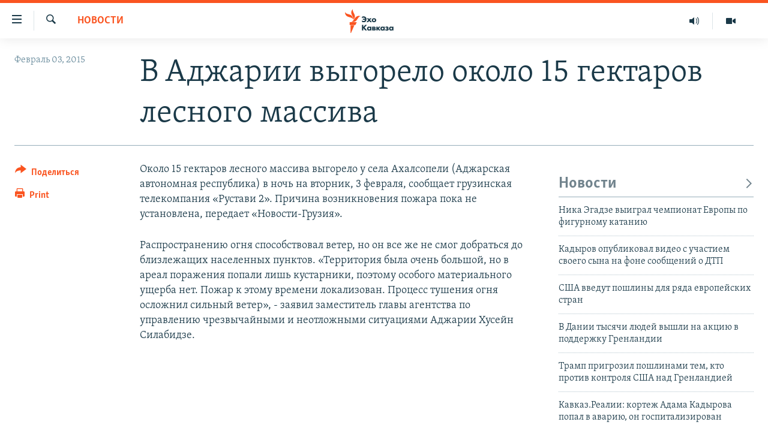

--- FILE ---
content_type: text/html; charset=utf-8
request_url: https://www.ekhokavkaza.com/a/26827464.html
body_size: 11917
content:

<!DOCTYPE html>
<html lang="ru" dir="ltr" class="no-js">
<head>
<link href="/Content/responsive/RFE/ru-GE/RFE-ru-GE.css?&amp;av=0.0.0.0&amp;cb=370" rel="stylesheet"/>
<script src="https://tags.ekhokavkaza.com/rferl-pangea/prod/utag.sync.js"></script> <script type='text/javascript' src='https://www.youtube.com/iframe_api' async></script>
<script type="text/javascript">
//a general 'js' detection, must be on top level in <head>, due to CSS performance
document.documentElement.className = "js";
var cacheBuster = "370";
var appBaseUrl = "/";
var imgEnhancerBreakpoints = [0, 144, 256, 408, 650, 1023, 1597];
var isLoggingEnabled = false;
var isPreviewPage = false;
var isLivePreviewPage = false;
if (!isPreviewPage) {
window.RFE = window.RFE || {};
window.RFE.cacheEnabledByParam = window.location.href.indexOf('nocache=1') === -1;
const url = new URL(window.location.href);
const params = new URLSearchParams(url.search);
// Remove the 'nocache' parameter
params.delete('nocache');
// Update the URL without the 'nocache' parameter
url.search = params.toString();
window.history.replaceState(null, '', url.toString());
} else {
window.addEventListener('load', function() {
const links = window.document.links;
for (let i = 0; i < links.length; i++) {
links[i].href = '#';
links[i].target = '_self';
}
})
}
var pwaEnabled = false;
var swCacheDisabled;
</script>
<meta charset="utf-8" />
<title>В Аджарии выгорело около 15 гектаров лесного массива</title>
<meta name="description" content="Около 15 гектаров лесного массива выгорело у села Ахалсопели (Аджарская автономная республика) в ночь на вторник, 3 февраля, сообщает грузинская телекомпания &#171;Рустави 2&#187;. Причина возникновения пожара пока не установлена, передает &#171;Новости-Грузия&#187;.
Распространению огня способствовал ветер, но..." />
<meta name="keywords" content="Новости" />
<meta name="viewport" content="width=device-width, initial-scale=1.0" />
<meta http-equiv="X-UA-Compatible" content="IE=edge" />
<meta name="robots" content="max-image-preview:large"><meta property="fb:pages" content="136623139697269" />
<link href="https://www.ekhokavkaza.com/a/26827464.html" rel="canonical" />
<meta name="apple-mobile-web-app-title" content="RFE/RL" />
<meta name="apple-mobile-web-app-status-bar-style" content="black" />
<meta name="apple-itunes-app" content="app-id=475986784, app-argument=//26827464.ltr" />
<meta content="В Аджарии выгорело около 15 гектаров лесного массива" property="og:title" />
<meta content="Около 15 гектаров лесного массива выгорело у села Ахалсопели (Аджарская автономная республика) в ночь на вторник, 3 февраля, сообщает грузинская телекомпания «Рустави 2». Причина возникновения пожара пока не установлена, передает «Новости-Грузия».
Распространению огня способствовал ветер, но..." property="og:description" />
<meta content="article" property="og:type" />
<meta content="https://www.ekhokavkaza.com/a/26827464.html" property="og:url" />
<meta content="Эхо Кавказа" property="og:site_name" />
<meta content="https://www.facebook.com/ekhokavkaza" property="article:publisher" />
<meta content="https://www.ekhokavkaza.com/Content/responsive/RFE/ru-GE/img/top_logo_news.png" property="og:image" />
<meta content="1200" property="og:image:width" />
<meta content="675" property="og:image:height" />
<meta content="site logo" property="og:image:alt" />
<meta content="1577665332473510" property="fb:app_id" />
<meta content="summary_large_image" name="twitter:card" />
<meta content="@ekhokavkaza" name="twitter:site" />
<meta content="https://www.ekhokavkaza.com/Content/responsive/RFE/ru-GE/img/top_logo_news.png" name="twitter:image" />
<meta content="В Аджарии выгорело около 15 гектаров лесного массива" name="twitter:title" />
<meta content="Около 15 гектаров лесного массива выгорело у села Ахалсопели (Аджарская автономная республика) в ночь на вторник, 3 февраля, сообщает грузинская телекомпания «Рустави 2». Причина возникновения пожара пока не установлена, передает «Новости-Грузия».
Распространению огня способствовал ветер, но..." name="twitter:description" />
<link rel="amphtml" href="https://www.ekhokavkaza.com/amp/26827464.html" />
<script type="application/ld+json">{"articleSection":"Новости","isAccessibleForFree":true,"headline":"В Аджарии выгорело около 15 гектаров лесного массива","inLanguage":"ru-GE","keywords":"Новости","author":{"@type":"Person","name":"RFE/RL"},"datePublished":"2015-02-03 08:03:26Z","dateModified":"2015-02-03 08:49:26Z","publisher":{"logo":{"width":512,"height":220,"@type":"ImageObject","url":"https://www.ekhokavkaza.com/Content/responsive/RFE/ru-GE/img/logo.png"},"@type":"NewsMediaOrganization","url":"https://www.ekhokavkaza.com","sameAs":["https://facebook.com/ekhokavkaza","https://twitter.com/ekhokavkaza","https://www.youtube.com/channel/UCFV9RoQ52yi6ls3_nIsYb-g","https://www.instagram.com/ekho_kavkaza/","https://t.me/ekho_kavkaza"],"name":"Эхо Кавказа","alternateName":""},"@context":"https://schema.org","@type":"NewsArticle","mainEntityOfPage":"https://www.ekhokavkaza.com/a/26827464.html","url":"https://www.ekhokavkaza.com/a/26827464.html","description":"Около 15 гектаров лесного массива выгорело у села Ахалсопели (Аджарская автономная республика) в ночь на вторник, 3 февраля, сообщает грузинская телекомпания «Рустави 2». Причина возникновения пожара пока не установлена, передает «Новости-Грузия».\r\n Распространению огня способствовал ветер, но...","image":{"width":1080,"height":608,"@type":"ImageObject","url":"https://gdb.rferl.org/00000000-0000-0000-0000-000000000000_w1080_h608.gif"},"name":"В Аджарии выгорело около 15 гектаров лесного массива"}</script>
<script src="/Scripts/responsive/infographics.b?v=dVbZ-Cza7s4UoO3BqYSZdbxQZVF4BOLP5EfYDs4kqEo1&amp;av=0.0.0.0&amp;cb=370"></script>
<script src="/Scripts/responsive/loader.b?v=Q26XNwrL6vJYKjqFQRDnx01Lk2pi1mRsuLEaVKMsvpA1&amp;av=0.0.0.0&amp;cb=370"></script>
<link rel="icon" type="image/svg+xml" href="/Content/responsive/RFE/img/webApp/favicon.svg" />
<link rel="alternate icon" href="/Content/responsive/RFE/img/webApp/favicon.ico" />
<link rel="mask-icon" color="#ea6903" href="/Content/responsive/RFE/img/webApp/favicon_safari.svg" />
<link rel="apple-touch-icon" sizes="152x152" href="/Content/responsive/RFE/img/webApp/ico-152x152.png" />
<link rel="apple-touch-icon" sizes="144x144" href="/Content/responsive/RFE/img/webApp/ico-144x144.png" />
<link rel="apple-touch-icon" sizes="114x114" href="/Content/responsive/RFE/img/webApp/ico-114x114.png" />
<link rel="apple-touch-icon" sizes="72x72" href="/Content/responsive/RFE/img/webApp/ico-72x72.png" />
<link rel="apple-touch-icon-precomposed" href="/Content/responsive/RFE/img/webApp/ico-57x57.png" />
<link rel="icon" sizes="192x192" href="/Content/responsive/RFE/img/webApp/ico-192x192.png" />
<link rel="icon" sizes="128x128" href="/Content/responsive/RFE/img/webApp/ico-128x128.png" />
<meta name="msapplication-TileColor" content="#ffffff" />
<meta name="msapplication-TileImage" content="/Content/responsive/RFE/img/webApp/ico-144x144.png" />
<link rel="preload" href="/Content/responsive/fonts/Skolar-Lt_Cyrl_v2.4.woff" type="font/woff" as="font" crossorigin="anonymous" />
<link rel="alternate" type="application/rss+xml" title="RFE/RL - Top Stories [RSS]" href="/api/" />
<link rel="sitemap" type="application/rss+xml" href="/sitemap.xml" />
</head>
<body class=" nav-no-loaded cc_theme pg-article print-lay-article js-category-to-nav nojs-images ">
<script type="text/javascript" >
var analyticsData = {url:"https://www.ekhokavkaza.com/a/26827464.html",property_id:"436",article_uid:"26827464",page_title:"В Аджарии выгорело около 15 гектаров лесного массива",page_type:"article",content_type:"article",subcontent_type:"article",last_modified:"2015-02-03 08:49:26Z",pub_datetime:"2015-02-03 08:03:26Z",pub_year:"2015",pub_month:"02",pub_day:"03",pub_hour:"08",pub_weekday:"Tuesday",section:"новости",english_section:"news",byline:"",categories:"news",domain:"www.ekhokavkaza.com",language:"Russian",language_service:"Ekho Kavkaza",platform:"web",copied:"no",copied_article:"",copied_title:"",runs_js:"Yes",cms_release:"8.44.0.0.370",enviro_type:"prod",slug:"",entity:"RFE",short_language_service:"GEO",platform_short:"W",page_name:"В Аджарии выгорело около 15 гектаров лесного массива"};
</script>
<noscript><iframe src="https://www.googletagmanager.com/ns.html?id=GTM-WXZBPZ" height="0" width="0" style="display:none;visibility:hidden"></iframe></noscript><script type="text/javascript" data-cookiecategory="analytics">
var gtmEventObject = Object.assign({}, analyticsData, {event: 'page_meta_ready'});window.dataLayer = window.dataLayer || [];window.dataLayer.push(gtmEventObject);
if (top.location === self.location) { //if not inside of an IFrame
var renderGtm = "true";
if (renderGtm === "true") {
(function(w,d,s,l,i){w[l]=w[l]||[];w[l].push({'gtm.start':new Date().getTime(),event:'gtm.js'});var f=d.getElementsByTagName(s)[0],j=d.createElement(s),dl=l!='dataLayer'?'&l='+l:'';j.async=true;j.src='//www.googletagmanager.com/gtm.js?id='+i+dl;f.parentNode.insertBefore(j,f);})(window,document,'script','dataLayer','GTM-WXZBPZ');
}
}
</script>
<!--Analytics tag js version start-->
<script type="text/javascript" data-cookiecategory="analytics">
var utag_data = Object.assign({}, analyticsData, {});
if(typeof(TealiumTagFrom)==='function' && typeof(TealiumTagSearchKeyword)==='function') {
var utag_from=TealiumTagFrom();var utag_searchKeyword=TealiumTagSearchKeyword();
if(utag_searchKeyword!=null && utag_searchKeyword!=='' && utag_data["search_keyword"]==null) utag_data["search_keyword"]=utag_searchKeyword;if(utag_from!=null && utag_from!=='') utag_data["from"]=TealiumTagFrom();}
if(window.top!== window.self&&utag_data.page_type==="snippet"){utag_data.page_type = 'iframe';}
try{if(window.top!==window.self&&window.self.location.hostname===window.top.location.hostname){utag_data.platform = 'self-embed';utag_data.platform_short = 'se';}}catch(e){if(window.top!==window.self&&window.self.location.search.includes("platformType=self-embed")){utag_data.platform = 'cross-promo';utag_data.platform_short = 'cp';}}
(function(a,b,c,d){ a="https://tags.ekhokavkaza.com/rferl-pangea/prod/utag.js"; b=document;c="script";d=b.createElement(c);d.src=a;d.type="text/java"+c;d.async=true; a=b.getElementsByTagName(c)[0];a.parentNode.insertBefore(d,a); })();
</script>
<!--Analytics tag js version end-->
<!-- Analytics tag management NoScript -->
<noscript>
<img style="position: absolute; border: none;" src="https://ssc.ekhokavkaza.com/b/ss/bbgprod,bbgentityrferl/1/G.4--NS/330093392?pageName=rfe%3ageo%3aw%3aarticle%3a%d0%92%20%d0%90%d0%b4%d0%b6%d0%b0%d1%80%d0%b8%d0%b8%20%d0%b2%d1%8b%d0%b3%d0%be%d1%80%d0%b5%d0%bb%d0%be%20%d0%be%d0%ba%d0%be%d0%bb%d0%be%2015%20%d0%b3%d0%b5%d0%ba%d1%82%d0%b0%d1%80%d0%be%d0%b2%20%d0%bb%d0%b5%d1%81%d0%bd%d0%be%d0%b3%d0%be%20%d0%bc%d0%b0%d1%81%d1%81%d0%b8%d0%b2%d0%b0&amp;c6=%d0%92%20%d0%90%d0%b4%d0%b6%d0%b0%d1%80%d0%b8%d0%b8%20%d0%b2%d1%8b%d0%b3%d0%be%d1%80%d0%b5%d0%bb%d0%be%20%d0%be%d0%ba%d0%be%d0%bb%d0%be%2015%20%d0%b3%d0%b5%d0%ba%d1%82%d0%b0%d1%80%d0%be%d0%b2%20%d0%bb%d0%b5%d1%81%d0%bd%d0%be%d0%b3%d0%be%20%d0%bc%d0%b0%d1%81%d1%81%d0%b8%d0%b2%d0%b0&amp;v36=8.44.0.0.370&amp;v6=D=c6&amp;g=https%3a%2f%2fwww.ekhokavkaza.com%2fa%2f26827464.html&amp;c1=D=g&amp;v1=D=g&amp;events=event1,event52&amp;c16=ekho%20kavkaza&amp;v16=D=c16&amp;c5=news&amp;v5=D=c5&amp;ch=%d0%9d%d0%be%d0%b2%d0%be%d1%81%d1%82%d0%b8&amp;c15=russian&amp;v15=D=c15&amp;c4=article&amp;v4=D=c4&amp;c14=26827464&amp;v14=D=c14&amp;v20=no&amp;c17=web&amp;v17=D=c17&amp;mcorgid=518abc7455e462b97f000101%40adobeorg&amp;server=www.ekhokavkaza.com&amp;pageType=D=c4&amp;ns=bbg&amp;v29=D=server&amp;v25=rfe&amp;v30=436&amp;v105=D=User-Agent " alt="analytics" width="1" height="1" /></noscript>
<!-- End of Analytics tag management NoScript -->
<!--*** Accessibility links - For ScreenReaders only ***-->
<section>
<div class="sr-only">
<h2>Accessibility links</h2>
<ul>
<li><a href="#content" data-disable-smooth-scroll="1">Вернуться к основному содержанию</a></li>
<li><a href="#navigation" data-disable-smooth-scroll="1">Вернутся к главной навигации</a></li>
<li><a href="#txtHeaderSearch" data-disable-smooth-scroll="1">Вернутся к поиску</a></li>
</ul>
</div>
</section>
<div dir="ltr">
<div id="page">
<aside>
<div class="c-lightbox overlay-modal">
<div class="c-lightbox__intro">
<h2 class="c-lightbox__intro-title"></h2>
<button class="btn btn--rounded c-lightbox__btn c-lightbox__intro-next" title="Следующий">
<span class="ico ico--rounded ico-chevron-forward"></span>
<span class="sr-only">Следующий</span>
</button>
</div>
<div class="c-lightbox__nav">
<button class="btn btn--rounded c-lightbox__btn c-lightbox__btn--close" title="Закрыть">
<span class="ico ico--rounded ico-close"></span>
<span class="sr-only">Закрыть</span>
</button>
<button class="btn btn--rounded c-lightbox__btn c-lightbox__btn--prev" title="Предыдущий">
<span class="ico ico--rounded ico-chevron-backward"></span>
<span class="sr-only">Предыдущий</span>
</button>
<button class="btn btn--rounded c-lightbox__btn c-lightbox__btn--next" title="Следующий">
<span class="ico ico--rounded ico-chevron-forward"></span>
<span class="sr-only">Следующий</span>
</button>
</div>
<div class="c-lightbox__content-wrap">
<figure class="c-lightbox__content">
<span class="c-spinner c-spinner--lightbox">
<img src="/Content/responsive/img/player-spinner.png"
alt="please wait"
title="please wait" />
</span>
<div class="c-lightbox__img">
<div class="thumb">
<img src="" alt="" />
</div>
</div>
<figcaption>
<div class="c-lightbox__info c-lightbox__info--foot">
<span class="c-lightbox__counter"></span>
<span class="caption c-lightbox__caption"></span>
</div>
</figcaption>
</figure>
</div>
<div class="hidden">
<div class="content-advisory__box content-advisory__box--lightbox">
<span class="content-advisory__box-text">This image contains sensitive content which some people may find offensive or disturbing.</span>
<button class="btn btn--transparent content-advisory__box-btn m-t-md" value="text" type="button">
<span class="btn__text">
Click to reveal
</span>
</button>
</div>
</div>
</div>
<div class="print-dialogue">
<div class="container">
<h3 class="print-dialogue__title section-head">Print Options:</h3>
<div class="print-dialogue__opts">
<ul class="print-dialogue__opt-group">
<li class="form__group form__group--checkbox">
<input class="form__check " id="checkboxImages" name="checkboxImages" type="checkbox" checked="checked" />
<label for="checkboxImages" class="form__label m-t-md">Images</label>
</li>
<li class="form__group form__group--checkbox">
<input class="form__check " id="checkboxMultimedia" name="checkboxMultimedia" type="checkbox" checked="checked" />
<label for="checkboxMultimedia" class="form__label m-t-md">Multimedia</label>
</li>
</ul>
<ul class="print-dialogue__opt-group">
<li class="form__group form__group--checkbox">
<input class="form__check " id="checkboxEmbedded" name="checkboxEmbedded" type="checkbox" checked="checked" />
<label for="checkboxEmbedded" class="form__label m-t-md">Embedded Content</label>
</li>
<li class="hidden">
<input class="form__check " id="checkboxComments" name="checkboxComments" type="checkbox" />
<label for="checkboxComments" class="form__label m-t-md"> Comments</label>
</li>
</ul>
</div>
<div class="print-dialogue__buttons">
<button class="btn btn--secondary close-button" type="button" title="Cancel">
<span class="btn__text ">Cancel</span>
</button>
<button class="btn btn-cust-print m-l-sm" type="button" title="Print">
<span class="btn__text ">Print</span>
</button>
</div>
</div>
</div>
<div class="ctc-message pos-fix">
<div class="ctc-message__inner">Link has been copied to clipboard</div>
</div>
</aside>
<div class="hdr-20 hdr-20--big">
<div class="hdr-20__inner">
<div class="hdr-20__max pos-rel">
<div class="hdr-20__side hdr-20__side--primary d-flex">
<label data-for="main-menu-ctrl" data-switcher-trigger="true" data-switch-target="main-menu-ctrl" class="burger hdr-trigger pos-rel trans-trigger" data-trans-evt="click" data-trans-id="menu">
<span class="ico ico-close hdr-trigger__ico hdr-trigger__ico--close burger__ico burger__ico--close"></span>
<span class="ico ico-menu hdr-trigger__ico hdr-trigger__ico--open burger__ico burger__ico--open"></span>
</label>
<div class="menu-pnl pos-fix trans-target" data-switch-target="main-menu-ctrl" data-trans-id="menu">
<div class="menu-pnl__inner">
<nav class="main-nav menu-pnl__item menu-pnl__item--first">
<ul class="main-nav__list accordeon" data-analytics-tales="false" data-promo-name="link" data-location-name="nav,secnav">
<li class="main-nav__item">
<a class="main-nav__item-name main-nav__item-name--link" href="/z/2759" title="Новости" data-item-name="news" >Новости</a>
</li>
<li class="main-nav__item">
<a class="main-nav__item-name main-nav__item-name--link" href="/z/3207" title="Тбилиси" data-item-name="Tbilisi" >Тбилиси</a>
</li>
<li class="main-nav__item">
<a class="main-nav__item-name main-nav__item-name--link" href="/z/3211" title="Сухуми" data-item-name="Sukhumi" >Сухуми</a>
</li>
<li class="main-nav__item">
<a class="main-nav__item-name main-nav__item-name--link" href="/z/3212" title="Цхинвали" data-item-name="Tshkinvali" >Цхинвали</a>
</li>
<li class="main-nav__item accordeon__item" data-switch-target="menu-item-702">
<label class="main-nav__item-name main-nav__item-name--label accordeon__control-label" data-switcher-trigger="true" data-for="menu-item-702">
Весь Кавказ
<span class="ico ico-chevron-down main-nav__chev"></span>
</label>
<div class="main-nav__sub-list">
<a class="main-nav__item-name main-nav__item-name--link main-nav__item-name--sub" href="/z/3479" title="Северный Кавказ" data-item-name="north_caucasus" >Северный Кавказ</a>
<a class="main-nav__item-name main-nav__item-name--link main-nav__item-name--sub" href="/z/3709" title="Армения" data-item-name="armenia" >Армения</a>
<a class="main-nav__item-name main-nav__item-name--link main-nav__item-name--sub" href="/z/3710" title="Азербайджан" data-item-name="azerbaijan" >Азербайджан</a>
</div>
</li>
<li class="main-nav__item accordeon__item" data-switch-target="menu-item-1152">
<label class="main-nav__item-name main-nav__item-name--label accordeon__control-label" data-switcher-trigger="true" data-for="menu-item-1152">
Темы
<span class="ico ico-chevron-down main-nav__chev"></span>
</label>
<div class="main-nav__sub-list">
<a class="main-nav__item-name main-nav__item-name--link main-nav__item-name--sub" href="/z/2760" title="Политика" data-item-name="politics" >Политика</a>
<a class="main-nav__item-name main-nav__item-name--link main-nav__item-name--sub" href="/z/2763" title="Экономика" data-item-name="economics" >Экономика</a>
<a class="main-nav__item-name main-nav__item-name--link main-nav__item-name--sub" href="/z/2766" title="Общество" data-item-name="society" >Общество</a>
<a class="main-nav__item-name main-nav__item-name--link main-nav__item-name--sub" href="/z/2769" title="Культура" data-item-name="culture" >Культура</a>
<a class="main-nav__item-name main-nav__item-name--link main-nav__item-name--sub" href="/z/3312" title="Спорт" data-item-name="sports" >Спорт</a>
<a class="main-nav__item-name main-nav__item-name--link main-nav__item-name--sub" href="/z/2780" title="Мир" data-item-name="world" >Мир</a>
</div>
</li>
<li class="main-nav__item accordeon__item" data-switch-target="menu-item-701">
<label class="main-nav__item-name main-nav__item-name--label accordeon__control-label" data-switcher-trigger="true" data-for="menu-item-701">
Рубрики
<span class="ico ico-chevron-down main-nav__chev"></span>
</label>
<div class="main-nav__sub-list">
<a class="main-nav__item-name main-nav__item-name--link main-nav__item-name--sub" href="/z/2746" title="Некруглый стол" data-item-name="roundtable_discussion" >Некруглый стол</a>
<a class="main-nav__item-name main-nav__item-name--link main-nav__item-name--sub" href="/z/2752" title="Гость недели" data-item-name="interview_of_the_week" >Гость недели</a>
<a class="main-nav__item-name main-nav__item-name--link main-nav__item-name--sub" href="/z/2739" title="Позиция" data-item-name="experts_commenting" >Позиция</a>
<a class="main-nav__item-name main-nav__item-name--link main-nav__item-name--sub" href="/z/3240" title="Блоги" data-item-name="blogs" >Блоги</a>
<a class="main-nav__item-name main-nav__item-name--link main-nav__item-name--sub" href="/z/2738" title="Голоса" data-item-name="vox_pop" >Голоса</a>
<a class="main-nav__item-name main-nav__item-name--link main-nav__item-name--sub" href="/z/2772" title="Читаем прессу" data-item-name="press" >Читаем прессу</a>
</div>
</li>
<li class="main-nav__item accordeon__item" data-switch-target="menu-item-700">
<label class="main-nav__item-name main-nav__item-name--label accordeon__control-label" data-switcher-trigger="true" data-for="menu-item-700">
Мультимедиа
<span class="ico ico-chevron-down main-nav__chev"></span>
</label>
<div class="main-nav__sub-list">
<a class="main-nav__item-name main-nav__item-name--link main-nav__item-name--sub" href="/z/3706" title="Видео" data-item-name="ekho_kavkaza_video" >Видео</a>
<a class="main-nav__item-name main-nav__item-name--link main-nav__item-name--sub" href="/z/15785" title="Фото" data-item-name="foto_ekho" >Фото</a>
</div>
</li>
<li class="main-nav__item accordeon__item" data-switch-target="menu-item-3452">
<label class="main-nav__item-name main-nav__item-name--label accordeon__control-label" data-switcher-trigger="true" data-for="menu-item-3452">
Аудио
<span class="ico ico-chevron-down main-nav__chev"></span>
</label>
<div class="main-nav__sub-list">
<a class="main-nav__item-name main-nav__item-name--link main-nav__item-name--sub" href="/p/10070.html" title="Подкасты" data-item-name="Podcast studio" >Подкасты</a>
<a class="main-nav__item-name main-nav__item-name--link main-nav__item-name--sub" href="/z/2737" title="Архив радиопрограммы" data-item-name="radioprograms" >Архив радиопрограммы</a>
</div>
</li>
</ul>
</nav>
<div class="menu-pnl__item menu-pnl__item--social">
<h5 class="menu-pnl__sub-head">Присоединяйтесь!</h5>
<a href="https://facebook.com/ekhokavkaza" title="Мы в Facebook" data-analytics-text="follow_on_facebook" class="btn btn--rounded btn--social-inverted menu-pnl__btn js-social-btn btn-facebook" target="_blank" rel="noopener">
<span class="ico ico-facebook-alt ico--rounded"></span>
</a>
<a href="https://twitter.com/ekhokavkaza" title="Мы в Twitter" data-analytics-text="follow_on_twitter" class="btn btn--rounded btn--social-inverted menu-pnl__btn js-social-btn btn-twitter" target="_blank" rel="noopener">
<span class="ico ico-twitter ico--rounded"></span>
</a>
<a href="https://www.youtube.com/channel/UCFV9RoQ52yi6ls3_nIsYb-g" title="Присоединяйтесь в Youtube" data-analytics-text="follow_on_youtube" class="btn btn--rounded btn--social-inverted menu-pnl__btn js-social-btn btn-youtube" target="_blank" rel="noopener">
<span class="ico ico-youtube ico--rounded"></span>
</a>
<a href="https://www.instagram.com/ekho_kavkaza/" title="Подписаться в Instagram" data-analytics-text="follow_on_instagram" class="btn btn--rounded btn--social-inverted menu-pnl__btn js-social-btn btn-instagram" target="_blank" rel="noopener">
<span class="ico ico-instagram ico--rounded"></span>
</a>
<a href="https://t.me/ekho_kavkaza" title="Мы в Telegram" data-analytics-text="follow_on_telegram" class="btn btn--rounded btn--social-inverted menu-pnl__btn js-social-btn btn-telegram" target="_blank" rel="noopener">
<span class="ico ico-telegram ico--rounded"></span>
</a>
</div>
<div class="menu-pnl__item">
<a href="/navigation/allsites" class="menu-pnl__item-link">
<span class="ico ico-languages "></span>
Все сайты РСЕ/РС
</a>
</div>
</div>
</div>
<label data-for="top-search-ctrl" data-switcher-trigger="true" data-switch-target="top-search-ctrl" class="top-srch-trigger hdr-trigger">
<span class="ico ico-close hdr-trigger__ico hdr-trigger__ico--close top-srch-trigger__ico top-srch-trigger__ico--close"></span>
<span class="ico ico-search hdr-trigger__ico hdr-trigger__ico--open top-srch-trigger__ico top-srch-trigger__ico--open"></span>
</label>
<div class="srch-top srch-top--in-header" data-switch-target="top-search-ctrl">
<div class="container">
<form action="/s" class="srch-top__form srch-top__form--in-header" id="form-topSearchHeader" method="get" role="search"><label for="txtHeaderSearch" class="sr-only">Искать</label>
<input type="text" id="txtHeaderSearch" name="k" placeholder="искать текст ..." accesskey="s" value="" class="srch-top__input analyticstag-event" onkeydown="if (event.keyCode === 13) { FireAnalyticsTagEventOnSearch('search', $dom.get('#txtHeaderSearch')[0].value) }" />
<button title="Искать" type="submit" class="btn btn--top-srch analyticstag-event" onclick="FireAnalyticsTagEventOnSearch('search', $dom.get('#txtHeaderSearch')[0].value) ">
<span class="ico ico-search"></span>
</button></form>
</div>
</div>
<a href="/" class="main-logo-link">
<img src="/Content/responsive/RFE/ru-GE/img/logo-compact.svg" class="main-logo main-logo--comp" alt="site logo">
<img src="/Content/responsive/RFE/ru-GE/img/logo.svg" class="main-logo main-logo--big" alt="site logo">
</a>
</div>
<div class="hdr-20__side hdr-20__side--secondary d-flex">
<a href="/z/3706" title="Видео" class="hdr-20__secondary-item" data-item-name="video">
<span class="ico ico-video hdr-20__secondary-icon"></span>
</a>
<a href="https://www.ekhokavkaza.com/all-audio" title="Радио" class="hdr-20__secondary-item" data-item-name="audio">
<span class="ico ico-audio hdr-20__secondary-icon"></span>
</a>
<a href="/s" title="Искать" class="hdr-20__secondary-item hdr-20__secondary-item--search" data-item-name="search">
<span class="ico ico-search hdr-20__secondary-icon hdr-20__secondary-icon--search"></span>
</a>
<div class="srch-bottom">
<form action="/s" class="srch-bottom__form d-flex" id="form-bottomSearch" method="get" role="search"><label for="txtSearch" class="sr-only">Искать</label>
<input type="search" id="txtSearch" name="k" placeholder="искать текст ..." accesskey="s" value="" class="srch-bottom__input analyticstag-event" onkeydown="if (event.keyCode === 13) { FireAnalyticsTagEventOnSearch('search', $dom.get('#txtSearch')[0].value) }" />
<button title="Искать" type="submit" class="btn btn--bottom-srch analyticstag-event" onclick="FireAnalyticsTagEventOnSearch('search', $dom.get('#txtSearch')[0].value) ">
<span class="ico ico-search"></span>
</button></form>
</div>
</div>
<img src="/Content/responsive/RFE/ru-GE/img/logo-print.gif" class="logo-print" alt="site logo">
<img src="/Content/responsive/RFE/ru-GE/img/logo-print_color.png" class="logo-print logo-print--color" alt="site logo">
</div>
</div>
</div>
<script>
if (document.body.className.indexOf('pg-home') > -1) {
var nav2In = document.querySelector('.hdr-20__inner');
var nav2Sec = document.querySelector('.hdr-20__side--secondary');
var secStyle = window.getComputedStyle(nav2Sec);
if (nav2In && window.pageYOffset < 150 && secStyle['position'] !== 'fixed') {
nav2In.classList.add('hdr-20__inner--big')
}
}
</script>
<div class="c-hlights c-hlights--breaking c-hlights--no-item" data-hlight-display="mobile,desktop">
<div class="c-hlights__wrap container p-0">
<div class="c-hlights__nav">
<a role="button" href="#" title="Предыдущий">
<span class="ico ico-chevron-backward m-0"></span>
<span class="sr-only">Предыдущий</span>
</a>
<a role="button" href="#" title="Следующий">
<span class="ico ico-chevron-forward m-0"></span>
<span class="sr-only">Следующий</span>
</a>
</div>
<span class="c-hlights__label">
<span class="">Breaking News</span>
<span class="switcher-trigger">
<label data-for="more-less-1" data-switcher-trigger="true" class="switcher-trigger__label switcher-trigger__label--more p-b-0" title="Показать больше">
<span class="ico ico-chevron-down"></span>
</label>
<label data-for="more-less-1" data-switcher-trigger="true" class="switcher-trigger__label switcher-trigger__label--less p-b-0" title="Свернуть">
<span class="ico ico-chevron-up"></span>
</label>
</span>
</span>
<ul class="c-hlights__items switcher-target" data-switch-target="more-less-1">
</ul>
</div>
</div> <div id="content">
<main class="container">
<div class="hdr-container">
<div class="row">
<div class="col-category col-xs-12 col-md-2 pull-left"> <div class="category js-category">
<a class="" href="/z/2759">Новости</a> </div>
</div><div class="col-title col-xs-12 col-md-10 pull-right"> <h1 class="title pg-title">
В Аджарии выгорело около 15 гектаров лесного массива
</h1>
</div><div class="col-publishing-details col-xs-12 col-sm-12 col-md-2 pull-left"> <div class="publishing-details ">
<div class="published">
<span class="date" >
<time pubdate="pubdate" datetime="2015-02-03T12:03:26+04:00">
Февраль 03, 2015
</time>
</span>
</div>
</div>
</div><div class="col-lg-12 separator"> <div class="separator">
<hr class="title-line" />
</div>
</div>
</div>
</div>
<div class="body-container">
<div class="row">
<div class="col-xs-12 col-md-2 pull-left article-share">
<div class="share--box">
<div class="sticky-share-container" style="display:none">
<div class="container">
<a href="https://www.ekhokavkaza.com" id="logo-sticky-share">&nbsp;</a>
<div class="pg-title pg-title--sticky-share">
В Аджарии выгорело около 15 гектаров лесного массива
</div>
<div class="sticked-nav-actions">
<!--This part is for sticky navigation display-->
<p class="buttons link-content-sharing p-0 ">
<button class="btn btn--link btn-content-sharing p-t-0 " id="btnContentSharing" value="text" role="Button" type="" title="поделиться в других соцсетях">
<span class="ico ico-share ico--l"></span>
<span class="btn__text ">
Поделиться
</span>
</button>
</p>
<aside class="content-sharing js-content-sharing js-content-sharing--apply-sticky content-sharing--sticky"
role="complementary"
data-share-url="https://www.ekhokavkaza.com/a/26827464.html" data-share-title="В Аджарии выгорело около 15 гектаров лесного массива" data-share-text="">
<div class="content-sharing__popover">
<h6 class="content-sharing__title">Поделиться</h6>
<button href="#close" id="btnCloseSharing" class="btn btn--text-like content-sharing__close-btn">
<span class="ico ico-close ico--l"></span>
</button>
<ul class="content-sharing__list">
<li class="content-sharing__item">
<div class="ctc ">
<input type="text" class="ctc__input" readonly="readonly">
<a href="" js-href="https://www.ekhokavkaza.com/a/26827464.html" class="content-sharing__link ctc__button">
<span class="ico ico-copy-link ico--rounded ico--s"></span>
<span class="content-sharing__link-text">копировать ссылку</span>
</a>
</div>
</li>
<li class="content-sharing__item">
<a href="https://facebook.com/sharer.php?u=https%3a%2f%2fwww.ekhokavkaza.com%2fa%2f26827464.html"
data-analytics-text="share_on_facebook"
title="Facebook" target="_blank"
class="content-sharing__link js-social-btn">
<span class="ico ico-facebook ico--rounded ico--s"></span>
<span class="content-sharing__link-text">Facebook</span>
</a>
</li>
<li class="content-sharing__item">
<a href="https://twitter.com/share?url=https%3a%2f%2fwww.ekhokavkaza.com%2fa%2f26827464.html&amp;text=%d0%92+%d0%90%d0%b4%d0%b6%d0%b0%d1%80%d0%b8%d0%b8+%d0%b2%d1%8b%d0%b3%d0%be%d1%80%d0%b5%d0%bb%d0%be+%d0%be%d0%ba%d0%be%d0%bb%d0%be+15+%d0%b3%d0%b5%d0%ba%d1%82%d0%b0%d1%80%d0%be%d0%b2+%d0%bb%d0%b5%d1%81%d0%bd%d0%be%d0%b3%d0%be+%d0%bc%d0%b0%d1%81%d1%81%d0%b8%d0%b2%d0%b0"
data-analytics-text="share_on_twitter"
title="X (Twitter)" target="_blank"
class="content-sharing__link js-social-btn">
<span class="ico ico-twitter ico--rounded ico--s"></span>
<span class="content-sharing__link-text">X (Twitter)</span>
</a>
</li>
<li class="content-sharing__item">
<a href="https://telegram.me/share/url?url=https%3a%2f%2fwww.ekhokavkaza.com%2fa%2f26827464.html"
data-analytics-text="share_on_telegram"
title="Telegram" target="_blank"
class="content-sharing__link js-social-btn">
<span class="ico ico-telegram ico--rounded ico--s"></span>
<span class="content-sharing__link-text">Telegram</span>
</a>
</li>
<li class="content-sharing__item visible-xs-inline-block visible-sm-inline-block">
<a href="whatsapp://send?text=https%3a%2f%2fwww.ekhokavkaza.com%2fa%2f26827464.html"
data-analytics-text="share_on_whatsapp"
title="WhatsApp" target="_blank"
class="content-sharing__link js-social-btn">
<span class="ico ico-whatsapp ico--rounded ico--s"></span>
<span class="content-sharing__link-text">WhatsApp</span>
</a>
</li>
<li class="content-sharing__item visible-md-inline-block visible-lg-inline-block">
<a href="https://web.whatsapp.com/send?text=https%3a%2f%2fwww.ekhokavkaza.com%2fa%2f26827464.html"
data-analytics-text="share_on_whatsapp_desktop"
title="WhatsApp" target="_blank"
class="content-sharing__link js-social-btn">
<span class="ico ico-whatsapp ico--rounded ico--s"></span>
<span class="content-sharing__link-text">WhatsApp</span>
</a>
</li>
<li class="content-sharing__item">
<a href="mailto:?body=https%3a%2f%2fwww.ekhokavkaza.com%2fa%2f26827464.html&amp;subject=В Аджарии выгорело около 15 гектаров лесного массива"
title="Email"
class="content-sharing__link ">
<span class="ico ico-email ico--rounded ico--s"></span>
<span class="content-sharing__link-text">Email</span>
</a>
</li>
</ul>
</div>
</aside>
</div>
</div>
</div>
<div class="links">
<p class="buttons link-content-sharing p-0 ">
<button class="btn btn--link btn-content-sharing p-t-0 " id="btnContentSharing" value="text" role="Button" type="" title="поделиться в других соцсетях">
<span class="ico ico-share ico--l"></span>
<span class="btn__text ">
Поделиться
</span>
</button>
</p>
<aside class="content-sharing js-content-sharing " role="complementary"
data-share-url="https://www.ekhokavkaza.com/a/26827464.html" data-share-title="В Аджарии выгорело около 15 гектаров лесного массива" data-share-text="">
<div class="content-sharing__popover">
<h6 class="content-sharing__title">Поделиться</h6>
<button href="#close" id="btnCloseSharing" class="btn btn--text-like content-sharing__close-btn">
<span class="ico ico-close ico--l"></span>
</button>
<ul class="content-sharing__list">
<li class="content-sharing__item">
<div class="ctc ">
<input type="text" class="ctc__input" readonly="readonly">
<a href="" js-href="https://www.ekhokavkaza.com/a/26827464.html" class="content-sharing__link ctc__button">
<span class="ico ico-copy-link ico--rounded ico--l"></span>
<span class="content-sharing__link-text">копировать ссылку</span>
</a>
</div>
</li>
<li class="content-sharing__item">
<a href="https://facebook.com/sharer.php?u=https%3a%2f%2fwww.ekhokavkaza.com%2fa%2f26827464.html"
data-analytics-text="share_on_facebook"
title="Facebook" target="_blank"
class="content-sharing__link js-social-btn">
<span class="ico ico-facebook ico--rounded ico--l"></span>
<span class="content-sharing__link-text">Facebook</span>
</a>
</li>
<li class="content-sharing__item">
<a href="https://twitter.com/share?url=https%3a%2f%2fwww.ekhokavkaza.com%2fa%2f26827464.html&amp;text=%d0%92+%d0%90%d0%b4%d0%b6%d0%b0%d1%80%d0%b8%d0%b8+%d0%b2%d1%8b%d0%b3%d0%be%d1%80%d0%b5%d0%bb%d0%be+%d0%be%d0%ba%d0%be%d0%bb%d0%be+15+%d0%b3%d0%b5%d0%ba%d1%82%d0%b0%d1%80%d0%be%d0%b2+%d0%bb%d0%b5%d1%81%d0%bd%d0%be%d0%b3%d0%be+%d0%bc%d0%b0%d1%81%d1%81%d0%b8%d0%b2%d0%b0"
data-analytics-text="share_on_twitter"
title="X (Twitter)" target="_blank"
class="content-sharing__link js-social-btn">
<span class="ico ico-twitter ico--rounded ico--l"></span>
<span class="content-sharing__link-text">X (Twitter)</span>
</a>
</li>
<li class="content-sharing__item">
<a href="https://telegram.me/share/url?url=https%3a%2f%2fwww.ekhokavkaza.com%2fa%2f26827464.html"
data-analytics-text="share_on_telegram"
title="Telegram" target="_blank"
class="content-sharing__link js-social-btn">
<span class="ico ico-telegram ico--rounded ico--l"></span>
<span class="content-sharing__link-text">Telegram</span>
</a>
</li>
<li class="content-sharing__item visible-xs-inline-block visible-sm-inline-block">
<a href="whatsapp://send?text=https%3a%2f%2fwww.ekhokavkaza.com%2fa%2f26827464.html"
data-analytics-text="share_on_whatsapp"
title="WhatsApp" target="_blank"
class="content-sharing__link js-social-btn">
<span class="ico ico-whatsapp ico--rounded ico--l"></span>
<span class="content-sharing__link-text">WhatsApp</span>
</a>
</li>
<li class="content-sharing__item visible-md-inline-block visible-lg-inline-block">
<a href="https://web.whatsapp.com/send?text=https%3a%2f%2fwww.ekhokavkaza.com%2fa%2f26827464.html"
data-analytics-text="share_on_whatsapp_desktop"
title="WhatsApp" target="_blank"
class="content-sharing__link js-social-btn">
<span class="ico ico-whatsapp ico--rounded ico--l"></span>
<span class="content-sharing__link-text">WhatsApp</span>
</a>
</li>
<li class="content-sharing__item">
<a href="mailto:?body=https%3a%2f%2fwww.ekhokavkaza.com%2fa%2f26827464.html&amp;subject=В Аджарии выгорело около 15 гектаров лесного массива"
title="Email"
class="content-sharing__link ">
<span class="ico ico-email ico--rounded ico--l"></span>
<span class="content-sharing__link-text">Email</span>
</a>
</li>
</ul>
</div>
</aside>
<p class="link-print visible-md visible-lg buttons p-0">
<button class="btn btn--link btn-print p-t-0" onclick="if (typeof FireAnalyticsTagEvent === 'function') {FireAnalyticsTagEvent({ on_page_event: 'print_story' });}return false" title="(CTRL+P)">
<span class="ico ico-print"></span>
<span class="btn__text">Print</span>
</button>
</p>
</div>
</div>
</div>
<div class="col-xs-12 col-sm-12 col-md-10 col-lg-10 pull-right">
<div class="row">
<div class="col-xs-12 col-sm-12 col-md-8 col-lg-8 pull-left bottom-offset content-offset">
<div id="article-content" class="content-floated-wrap fb-quotable">
<div class="wsw">
<p>Около 15 гектаров лесного массива выгорело у села Ахалсопели (Аджарская автономная республика) в ночь на вторник, 3 февраля, сообщает грузинская телекомпания «Рустави 2». Причина возникновения пожара пока не установлена, передает «Новости-Грузия».</p>
<p>Распространению огня способствовал ветер, но он все же не смог добраться до близлежащих населенных пунктов. «Территория была очень большой, но в ареал поражения попали лишь кустарники, поэтому особого материального ущерба нет. Пожар к этому времени локализован. Процесс тушения огня осложнил сильный ветер», - заявил заместитель главы агентства по управлению чрезвычайными и неотложными ситуациями Аджарии Хусейн Силабидзе.</p>
</div>
</div>
</div>
<div class="col-xs-12 col-sm-12 col-md-4 col-lg-4 pull-left design-top-offset"> <div class="region">
<div class="media-block-wrap" id="wrowblock-3226_21" data-area-id=R1_1>
<h2 class="section-head">
<a href="/z/2759"><span class="ico ico-chevron-forward pull-right flip"></span>Новости</a> </h2>
<div class="row">
<ul>
<li class="col-xs-12 col-sm-6 col-md-12 col-lg-12 mb-grid">
<div class="media-block ">
<div class="media-block__content">
<a href="/a/nika-egadze-vyigral-chempionat-evropy-po-figurnomu-kataniyu/33652568.html">
<h4 class="media-block__title media-block__title--size-4" title="Ника Эгадзе выиграл чемпионат Европы по фигурному катанию">
Ника Эгадзе выиграл чемпионат Европы по фигурному катанию
</h4>
</a>
</div>
</div>
</li>
<li class="col-xs-12 col-sm-6 col-md-12 col-lg-12 mb-grid">
<div class="media-block ">
<div class="media-block__content">
<a href="/a/kadyrov-opublikoval-video-s-uchastiem-svoego-syna-na-fone-soobscheniy-o-dtp/33652573.html">
<h4 class="media-block__title media-block__title--size-4" title="Кадыров опубликовал видео с участием своего сына на фоне сообщений о ДТП">
Кадыров опубликовал видео с участием своего сына на фоне сообщений о ДТП
</h4>
</a>
</div>
</div>
</li>
<li class="col-xs-12 col-sm-6 col-md-12 col-lg-12 mb-grid">
<div class="media-block ">
<div class="media-block__content">
<a href="/a/ssha-vvedut-poshliny-dlya-ryada-evropeyskih-stran/33652572.html">
<h4 class="media-block__title media-block__title--size-4" title="США введут пошлины для ряда европейских стран">
США введут пошлины для ряда европейских стран
</h4>
</a>
</div>
</div>
</li>
<li class="col-xs-12 col-sm-6 col-md-12 col-lg-12 mb-grid">
<div class="media-block ">
<div class="media-block__content">
<a href="/a/v-danii-tysyachi-lyudey-vyshli-na-aktsiyu-v-podderzhku-grenlandii/33652571.html">
<h4 class="media-block__title media-block__title--size-4" title="В Дании тысячи людей вышли на акцию в поддержку Гренландии">
В Дании тысячи людей вышли на акцию в поддержку Гренландии
</h4>
</a>
</div>
</div>
</li>
<li class="col-xs-12 col-sm-6 col-md-12 col-lg-12 mb-grid">
<div class="media-block ">
<div class="media-block__content">
<a href="/a/tramp-prigrozil-poshlinami-tem-kto-protiv-kontrolya-ssha-nad-grenladiey/33651446.html">
<h4 class="media-block__title media-block__title--size-4" title="Трамп пригрозил пошлинами тем, кто против контроля США над Гренландией">
Трамп пригрозил пошлинами тем, кто против контроля США над Гренландией
</h4>
</a>
</div>
</div>
</li>
<li class="col-xs-12 col-sm-6 col-md-12 col-lg-12 mb-grid">
<div class="media-block ">
<div class="media-block__content">
<a href="/a/kavkaz-realii-kortezh-adama-kadyrova-popal-v-avariyu-on-gospitalizirovan/33651420.html">
<h4 class="media-block__title media-block__title--size-4" title="Кавказ.Реалии: кортеж Адама Кадырова попал в аварию, он госпитализирован">
Кавказ.Реалии: кортеж Адама Кадырова попал в аварию, он госпитализирован
</h4>
</a>
</div>
</div>
</li>
</ul>
</div>
</div>
<div class="media-block-wrap" id="wrowblock-3227_21" data-area-id=R2_1>
<h2 class="section-head">
Самое читаемое </h2>
<div class="row trends-wg">
<a href="/a/smi-rossiyanku-ne-pustili-v-gruziyu-zayaviv-chto-krym-eto-ukraina/33648659.html" class="col-xs-12 col-sm-6 col-md-12 col-lg-12 trends-wg__item mb-grid">
<span class="trends-wg__item-inner">
<span class="trends-wg__item-number">1</span>
<h4 class="trends-wg__item-txt">
СМИ: россиянку не пустили в Грузию, заявив, что &#171;Крым – это Украина&#187;
</h4>
</span>
</a>
<a href="/a/my-tak-privykli-k-etomu-komfortu-bezvizovomu-rezhimu-s-es-/33646180.html" class="col-xs-12 col-sm-6 col-md-12 col-lg-12 trends-wg__item mb-grid">
<span class="trends-wg__item-inner">
<span class="trends-wg__item-number">2</span>
<h4 class="trends-wg__item-txt">
&#171;Мы так привыкли к этому комфорту – безвизовому режиму с ЕС&#187;
</h4>
</span>
</a>
<a href="/a/podtverzhdaetsya-chto-kapitan-tankera-zaderzhannogo-ssha-grazhdanin-gruzii/33646727.html" class="col-xs-12 col-sm-6 col-md-12 col-lg-12 trends-wg__item mb-grid">
<span class="trends-wg__item-inner">
<span class="trends-wg__item-number">3</span>
<h4 class="trends-wg__item-txt">
Подтверждается, что капитан танкера, задержанного США – гражданин Грузии
</h4>
</span>
</a>
<a href="/a/sgb-gruzii-nachalo-rassledovanie-po-faktu-publikatsii-podrobnostey-soglasheniya-s-gazpromom-/33648720.html" class="col-xs-12 col-sm-6 col-md-12 col-lg-12 trends-wg__item mb-grid">
<span class="trends-wg__item-inner">
<span class="trends-wg__item-number">4</span>
<h4 class="trends-wg__item-txt">
СГБ Грузии начала расследование по факту публикации подробностей соглашения с &#171;Газпромом&#187;
</h4>
</span>
</a>
<a href="/a/obyazateljnaya-strahovka-dlya-turistov-v-gruzii-praktika/33645926.html" class="col-xs-12 col-sm-6 col-md-12 col-lg-12 trends-wg__item mb-grid">
<span class="trends-wg__item-inner">
<span class="trends-wg__item-number">5</span>
<h4 class="trends-wg__item-txt">
Обязательная страховка для туристов в Грузии: что происходит на практике?
</h4>
</span>
</a>
<a href="/a/minzdrav-gruzii-obyasnil-prikaz-ob-ogranichenii-ambulatornyh-uslug-dlya-emigrantov/33643982.html" class="col-xs-12 col-sm-6 col-md-12 col-lg-12 trends-wg__item mb-grid">
<span class="trends-wg__item-inner">
<span class="trends-wg__item-number">6</span>
<h4 class="trends-wg__item-txt">
Минздрав Грузии объяснил приказ об ограничении амбулаторных услуг для эмигрантов
</h4>
</span>
</a>
</div>
</div>
</div>
</div>
</div>
</div>
</div>
</div>
</main>
</div>
<footer role="contentinfo">
<div id="foot" class="foot">
<div class="container">
<div class="foot-nav collapsed" id="foot-nav">
<div class="menu">
<ul class="items">
<li class="socials block-socials">
<span class="handler" id="socials-handler">
Присоединяйтесь!
</span>
<div class="inner">
<ul class="subitems follow">
<li>
<a href="https://facebook.com/ekhokavkaza" title="Мы в Facebook" data-analytics-text="follow_on_facebook" class="btn btn--rounded js-social-btn btn-facebook" target="_blank" rel="noopener">
<span class="ico ico-facebook-alt ico--rounded"></span>
</a>
</li>
<li>
<a href="https://twitter.com/ekhokavkaza" title="Мы в Twitter" data-analytics-text="follow_on_twitter" class="btn btn--rounded js-social-btn btn-twitter" target="_blank" rel="noopener">
<span class="ico ico-twitter ico--rounded"></span>
</a>
</li>
<li>
<a href="https://www.youtube.com/channel/UCFV9RoQ52yi6ls3_nIsYb-g" title="Присоединяйтесь в Youtube" data-analytics-text="follow_on_youtube" class="btn btn--rounded js-social-btn btn-youtube" target="_blank" rel="noopener">
<span class="ico ico-youtube ico--rounded"></span>
</a>
</li>
<li>
<a href="https://www.instagram.com/ekho_kavkaza/" title="Подписаться в Instagram" data-analytics-text="follow_on_instagram" class="btn btn--rounded js-social-btn btn-instagram" target="_blank" rel="noopener">
<span class="ico ico-instagram ico--rounded"></span>
</a>
</li>
<li>
<a href="https://t.me/ekho_kavkaza" title="Мы в Telegram" data-analytics-text="follow_on_telegram" class="btn btn--rounded js-social-btn btn-telegram" target="_blank" rel="noopener">
<span class="ico ico-telegram ico--rounded"></span>
</a>
</li>
<li>
<a href="/rssfeeds" title="RSS" data-analytics-text="follow_on_rss" class="btn btn--rounded js-social-btn btn-rss" >
<span class="ico ico-rss ico--rounded"></span>
</a>
</li>
<li>
<a href="/podcasts" title="Podcast" data-analytics-text="follow_on_podcast" class="btn btn--rounded js-social-btn btn-podcast" >
<span class="ico ico-podcast ico--rounded"></span>
</a>
</li>
</ul>
</div>
</li>
<li class="block-primary collapsed collapsible item">
<span class="handler">
Инфо
<span title="close tab" class="ico ico-chevron-up"></span>
<span title="open tab" class="ico ico-chevron-down"></span>
<span title="add" class="ico ico-plus"></span>
<span title="remove" class="ico ico-minus"></span>
</span>
<div class="inner">
<ul class="subitems">
<li class="subitem">
<a class="handler" href="/p/5263.html" title="О нас" >О нас</a>
</li>
<li class="subitem">
<a class="handler" href="/contacts" title="Контакт" >Контакт</a>
</li>
<li class="subitem">
<a class="handler" href="/p/9981.html" title="Нежелательная организация в РФ" >Нежелательная организация в РФ</a>
</li>
<li class="subitem">
<a class="handler" href="/p/5283.html" title="Защита данных" >Защита данных</a>
</li>
</ul>
</div>
</li>
<li class="block-primary collapsed collapsible item">
<span class="handler">
Поддержка
<span title="close tab" class="ico ico-chevron-up"></span>
<span title="open tab" class="ico ico-chevron-down"></span>
<span title="add" class="ico ico-plus"></span>
<span title="remove" class="ico ico-minus"></span>
</span>
<div class="inner">
<ul class="subitems">
<li class="subitem">
<a class="handler" href="/p/5282.html" title="Поиск на сайте" >Поиск на сайте</a>
</li>
<li class="subitem">
<a class="handler" href="/p/4525.html" title="Правила форума" >Правила форума</a>
</li>
<li class="subitem">
<a class="handler" href="/rssfeeds" title="RSS/Podcast" >RSS/Podcast</a>
</li>
</ul>
</div>
</li>
</ul>
</div>
</div>
<div class="foot__item foot__item--copyrights">
<p class="copyright">Эхо Кавказа © 2026 RFE/RL, Inc. | Все права защищены.</p>
</div>
</div>
</div>
</footer> </div>
</div>
<script src="https://cdn.onesignal.com/sdks/web/v16/OneSignalSDK.page.js" defer></script>
<script>
if (!isPreviewPage) {
window.OneSignalDeferred = window.OneSignalDeferred || [];
OneSignalDeferred.push(function(OneSignal) {
OneSignal.init({
appId: "3ecc5705-6212-471f-b487-caf44fab172f",
});
});
}
</script> <script defer src="/Scripts/responsive/serviceWorkerInstall.js?cb=370"></script>
<script type="text/javascript">
// opera mini - disable ico font
if (navigator.userAgent.match(/Opera Mini/i)) {
document.getElementsByTagName("body")[0].className += " can-not-ff";
}
// mobile browsers test
if (typeof RFE !== 'undefined' && RFE.isMobile) {
if (RFE.isMobile.any()) {
document.getElementsByTagName("body")[0].className += " is-mobile";
}
else {
document.getElementsByTagName("body")[0].className += " is-not-mobile";
}
}
</script>
<script src="/conf.js?x=370" type="text/javascript"></script>
<div class="responsive-indicator">
<div class="visible-xs-block">XS</div>
<div class="visible-sm-block">SM</div>
<div class="visible-md-block">MD</div>
<div class="visible-lg-block">LG</div>
</div>
<script type="text/javascript">
var bar_data = {
"apiId": "26827464",
"apiType": "1",
"isEmbedded": "0",
"culture": "ru-GE",
"cookieName": "cmsLoggedIn",
"cookieDomain": "www.ekhokavkaza.com"
};
</script>
<div id="scriptLoaderTarget" style="display:none;contain:strict;"></div>
</body>
</html>